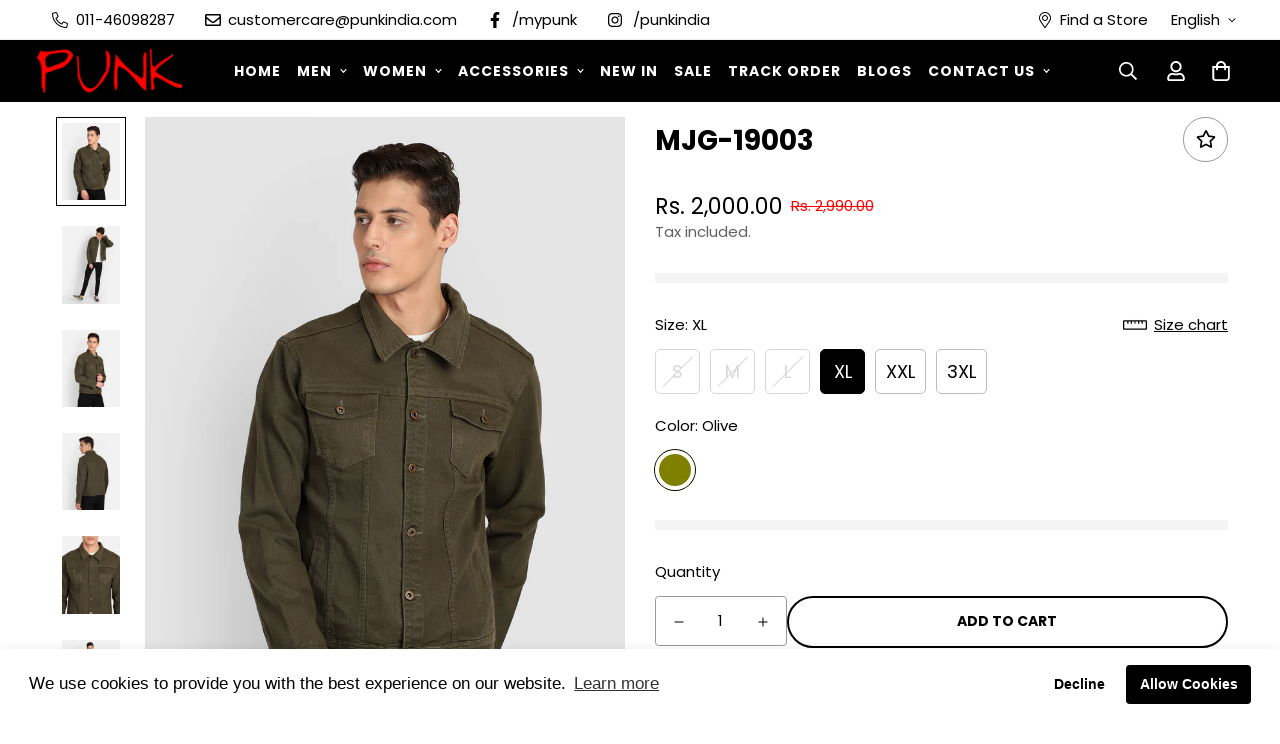

--- FILE ---
content_type: text/javascript; charset=utf-8
request_url: https://punkindia.com/products/mjg-19005.js
body_size: 944
content:
{"id":5641817227421,"title":"MJG-19003","handle":"mjg-19005","description":"\u003ctable id=\"table-desc\"\u003e\n\u003ctr\u003e\n\u003cth\u003eMATERIAL AND CARE INSTRUCTIONS\u003c\/th\u003e\n\u003ctd\u003eHand Wash Cold Water, Dry Naturally, Do Not Iron Imprint directly, Do not Bleach.\u003c\/td\u003e\n\u003c\/tr\u003e\n\u003ctr\u003e\n\u003cth\u003eMULTIPACK SET\u003c\/th\u003e\n\u003ctd\u003eSingle\u003c\/td\u003e\n\u003c\/tr\u003e\n\u003ctr\u003e\n\u003cth\u003eOccasion\n\u003c\/th\u003e\n\u003ctd\u003eCasual\u003c\/td\u003e\n\u003c\/tr\u003e\n\u003ctr\u003e\n\u003cth\u003eFabric\n\u003c\/th\u003e\n\u003ctd\u003eCotton\u003c\/td\u003e\n\u003c\/tr\u003e\n\u003ctr\u003e\n\u003cth\u003eWash Care\n\u003c\/th\u003e\n\u003ctd\u003eHand Wash\u003c\/td\u003e\n\u003c\/tr\u003e\n\u003ctr\u003e\n\u003cth\u003eCollar\u003c\/th\u003e\n\u003ctd\u003eSpread Collar\u003c\/td\u003e\n\u003c\/tr\u003e\n\u003ctr\u003e\n\u003cth\u003eSleeve Length\u003c\/th\u003e\n\u003ctd\u003eLong Sleeves\u003c\/td\u003e\n\u003c\/tr\u003e\n\u003ctr\u003e\n\u003cth\u003eLength\u003c\/th\u003e\n\u003ctd\u003eRegular\u003c\/td\u003e\n\u003c\/tr\u003e\n\u003ctr\u003e\n\u003cth\u003eType\u003c\/th\u003e\n\u003ctd\u003eBiker Jacket\u003c\/td\u003e\n\u003c\/tr\u003e\n\u003ctr\u003e\n\u003cth\u003eClosure\u003c\/th\u003e\n\u003ctd\u003eButton\u003c\/td\u003e\n\u003c\/tr\u003e\n\u003c\/table\u003e","published_at":"2020-09-21T21:44:09+05:30","created_at":"2020-09-21T21:44:09+05:30","vendor":"PUNK","type":"","tags":["2000-3000","3XL","Biker Jacket","Button","Casual","Cotton","Hand Wash","Jackets","L","Long Sleeves","M","Men","Olive","PunkNew","Regular","S","Sale","Single","Spread Collar","XL","XXL"],"price":200000,"price_min":200000,"price_max":200000,"available":true,"price_varies":false,"compare_at_price":299000,"compare_at_price_min":299000,"compare_at_price_max":299000,"compare_at_price_varies":false,"variants":[{"id":36279654613149,"title":"S \/ Olive","option1":"S","option2":"Olive","option3":null,"sku":"MJG-19003-OLV-S","requires_shipping":true,"taxable":true,"featured_image":null,"available":false,"name":"MJG-19003 - S \/ Olive","public_title":"S \/ Olive","options":["S","Olive"],"price":200000,"weight":0,"compare_at_price":299000,"inventory_management":"shopify","barcode":null,"requires_selling_plan":false,"selling_plan_allocations":[]},{"id":36279654678685,"title":"M \/ Olive","option1":"M","option2":"Olive","option3":null,"sku":"MJG-19003-OLV-M","requires_shipping":true,"taxable":true,"featured_image":null,"available":false,"name":"MJG-19003 - M \/ Olive","public_title":"M \/ Olive","options":["M","Olive"],"price":200000,"weight":0,"compare_at_price":299000,"inventory_management":"shopify","barcode":null,"requires_selling_plan":false,"selling_plan_allocations":[]},{"id":36279654744221,"title":"L \/ Olive","option1":"L","option2":"Olive","option3":null,"sku":"MJG-19003-OLV-L","requires_shipping":true,"taxable":true,"featured_image":null,"available":false,"name":"MJG-19003 - L \/ Olive","public_title":"L \/ Olive","options":["L","Olive"],"price":200000,"weight":0,"compare_at_price":299000,"inventory_management":"shopify","barcode":null,"requires_selling_plan":false,"selling_plan_allocations":[]},{"id":36279654776989,"title":"XL \/ Olive","option1":"XL","option2":"Olive","option3":null,"sku":"MJG-19003-OLV-XL","requires_shipping":true,"taxable":true,"featured_image":null,"available":true,"name":"MJG-19003 - XL \/ Olive","public_title":"XL \/ Olive","options":["XL","Olive"],"price":200000,"weight":0,"compare_at_price":299000,"inventory_management":"shopify","barcode":null,"requires_selling_plan":false,"selling_plan_allocations":[]},{"id":36279654842525,"title":"XXL \/ Olive","option1":"XXL","option2":"Olive","option3":null,"sku":"MJG-19003-OLV-XXL","requires_shipping":true,"taxable":true,"featured_image":null,"available":true,"name":"MJG-19003 - XXL \/ Olive","public_title":"XXL \/ Olive","options":["XXL","Olive"],"price":200000,"weight":0,"compare_at_price":299000,"inventory_management":"shopify","barcode":null,"requires_selling_plan":false,"selling_plan_allocations":[]},{"id":36279654908061,"title":"3XL \/ Olive","option1":"3XL","option2":"Olive","option3":null,"sku":"MJG-19003-OLV-3XL","requires_shipping":true,"taxable":true,"featured_image":null,"available":true,"name":"MJG-19003 - 3XL \/ Olive","public_title":"3XL \/ Olive","options":["3XL","Olive"],"price":200000,"weight":0,"compare_at_price":299000,"inventory_management":"shopify","barcode":null,"requires_selling_plan":false,"selling_plan_allocations":[]}],"images":["\/\/cdn.shopify.com\/s\/files\/1\/0407\/7073\/2189\/products\/1_43d0c5c8-b17c-4254-800f-70a708292450.jpg?v=1600893257","\/\/cdn.shopify.com\/s\/files\/1\/0407\/7073\/2189\/products\/7_a1912fa4-cf6e-4336-ab1e-fa6fae1cb7b9.jpg?v=1600893265","\/\/cdn.shopify.com\/s\/files\/1\/0407\/7073\/2189\/products\/2_438cab31-30dc-4cdc-bed3-a22996e3f267.jpg?v=1600893265","\/\/cdn.shopify.com\/s\/files\/1\/0407\/7073\/2189\/products\/3_f9da8d84-9e13-415c-8d5f-ec9a9f8c40d3.jpg?v=1600893265","\/\/cdn.shopify.com\/s\/files\/1\/0407\/7073\/2189\/products\/4_1fd3a8c9-18ee-40ab-87de-33aff232bf1e.jpg?v=1600893265","\/\/cdn.shopify.com\/s\/files\/1\/0407\/7073\/2189\/products\/5_46b031f5-730a-4cd1-82e8-fd04cc57ba8c.jpg?v=1600893265","\/\/cdn.shopify.com\/s\/files\/1\/0407\/7073\/2189\/products\/6_c1d91f5d-794a-4ea2-b2d9-d63af0c64ce3.jpg?v=1600893265"],"featured_image":"\/\/cdn.shopify.com\/s\/files\/1\/0407\/7073\/2189\/products\/1_43d0c5c8-b17c-4254-800f-70a708292450.jpg?v=1600893257","options":[{"name":"Size","position":1,"values":["S","M","L","XL","XXL","3XL"]},{"name":"Color","position":2,"values":["Olive"]}],"url":"\/products\/mjg-19005","media":[{"alt":null,"id":11311658238109,"position":1,"preview_image":{"aspect_ratio":0.75,"height":2000,"width":1500,"src":"https:\/\/cdn.shopify.com\/s\/files\/1\/0407\/7073\/2189\/products\/1_43d0c5c8-b17c-4254-800f-70a708292450.jpg?v=1600893257"},"aspect_ratio":0.75,"height":2000,"media_type":"image","src":"https:\/\/cdn.shopify.com\/s\/files\/1\/0407\/7073\/2189\/products\/1_43d0c5c8-b17c-4254-800f-70a708292450.jpg?v=1600893257","width":1500},{"alt":null,"id":11311658434717,"position":2,"preview_image":{"aspect_ratio":0.75,"height":2000,"width":1500,"src":"https:\/\/cdn.shopify.com\/s\/files\/1\/0407\/7073\/2189\/products\/7_a1912fa4-cf6e-4336-ab1e-fa6fae1cb7b9.jpg?v=1600893265"},"aspect_ratio":0.75,"height":2000,"media_type":"image","src":"https:\/\/cdn.shopify.com\/s\/files\/1\/0407\/7073\/2189\/products\/7_a1912fa4-cf6e-4336-ab1e-fa6fae1cb7b9.jpg?v=1600893265","width":1500},{"alt":null,"id":11311658270877,"position":3,"preview_image":{"aspect_ratio":0.75,"height":2000,"width":1500,"src":"https:\/\/cdn.shopify.com\/s\/files\/1\/0407\/7073\/2189\/products\/2_438cab31-30dc-4cdc-bed3-a22996e3f267.jpg?v=1600893265"},"aspect_ratio":0.75,"height":2000,"media_type":"image","src":"https:\/\/cdn.shopify.com\/s\/files\/1\/0407\/7073\/2189\/products\/2_438cab31-30dc-4cdc-bed3-a22996e3f267.jpg?v=1600893265","width":1500},{"alt":null,"id":11311658303645,"position":4,"preview_image":{"aspect_ratio":0.75,"height":2000,"width":1500,"src":"https:\/\/cdn.shopify.com\/s\/files\/1\/0407\/7073\/2189\/products\/3_f9da8d84-9e13-415c-8d5f-ec9a9f8c40d3.jpg?v=1600893265"},"aspect_ratio":0.75,"height":2000,"media_type":"image","src":"https:\/\/cdn.shopify.com\/s\/files\/1\/0407\/7073\/2189\/products\/3_f9da8d84-9e13-415c-8d5f-ec9a9f8c40d3.jpg?v=1600893265","width":1500},{"alt":null,"id":11311658336413,"position":5,"preview_image":{"aspect_ratio":0.75,"height":2000,"width":1500,"src":"https:\/\/cdn.shopify.com\/s\/files\/1\/0407\/7073\/2189\/products\/4_1fd3a8c9-18ee-40ab-87de-33aff232bf1e.jpg?v=1600893265"},"aspect_ratio":0.75,"height":2000,"media_type":"image","src":"https:\/\/cdn.shopify.com\/s\/files\/1\/0407\/7073\/2189\/products\/4_1fd3a8c9-18ee-40ab-87de-33aff232bf1e.jpg?v=1600893265","width":1500},{"alt":null,"id":11311658369181,"position":6,"preview_image":{"aspect_ratio":0.75,"height":2000,"width":1500,"src":"https:\/\/cdn.shopify.com\/s\/files\/1\/0407\/7073\/2189\/products\/5_46b031f5-730a-4cd1-82e8-fd04cc57ba8c.jpg?v=1600893265"},"aspect_ratio":0.75,"height":2000,"media_type":"image","src":"https:\/\/cdn.shopify.com\/s\/files\/1\/0407\/7073\/2189\/products\/5_46b031f5-730a-4cd1-82e8-fd04cc57ba8c.jpg?v=1600893265","width":1500},{"alt":null,"id":11311658401949,"position":7,"preview_image":{"aspect_ratio":0.75,"height":2000,"width":1500,"src":"https:\/\/cdn.shopify.com\/s\/files\/1\/0407\/7073\/2189\/products\/6_c1d91f5d-794a-4ea2-b2d9-d63af0c64ce3.jpg?v=1600893265"},"aspect_ratio":0.75,"height":2000,"media_type":"image","src":"https:\/\/cdn.shopify.com\/s\/files\/1\/0407\/7073\/2189\/products\/6_c1d91f5d-794a-4ea2-b2d9-d63af0c64ce3.jpg?v=1600893265","width":1500}],"requires_selling_plan":false,"selling_plan_groups":[]}